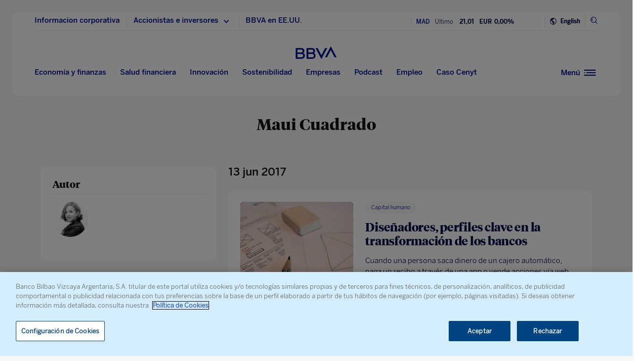

--- FILE ---
content_type: text/html; charset=utf-8
request_url: https://www.bbva.com/wp-content/storage/latest-news/latest-news.html
body_size: 388
content:
<div class="distMostRead">
    <section class="noticia_groupInfo col-md-12 col-sm-12 col-12">
        <div class="noticia_InfoHeader">
            <h3 class="notTitulo">Últimas noticias</h3>
        </div>
        <div class="noticia_InfoTexto">
            <ul class="notListadoLista notLista lista_1col">
                    <li class="listaItem_first"><a href="https://www.bbva.com/es/innovacion/garanti-bbva-mobile-revoluciona-la-banca-digital-en-turquia-en-2025/"><i class="spherica-icon-press"></i><span class="textoIconoColocar">Garanti BBVA Mobile revoluciona la banca digital en Turquía en 2025</span></a></li>
    <li class="listaItem_middle"><a href="https://www.bbva.com/es/pe/como-puedo-viajar-con-mi-mascota-en-peru-y-en-el-extranjero/"><i class="spherica-icon-press"></i><span class="textoIconoColocar">¿Cómo puedo viajar con mi mascota en Perú y en el extranjero?</span></a></li>
    <li class="listaItem_last"><a href="https://www.bbva.com/es/sostenibilidad/la-importancia-del-bienestar-laboral-para-mejorar-la-calidad-del-empleo/"><i class="spherica-icon-press"></i><span class="textoIconoColocar">La importancia del bienestar laboral para mejorar la calidad del empleo</span></a></li>
            </ul>
        </div>
    </section>
</div>

--- FILE ---
content_type: text/html; charset=utf-8
request_url: https://tools.eurolandir.com/tools/ticker/Scrolling/GetInstrumentData/?sid=0.6392976177940544&instrumentID=107821&lang=es-ES&decimalMarket=%2C&thousandGroupMarker=.&timeZone=W.%20Europe%20Standard%20Time&defaultNumberFormat=%23%2C%23%230&companycode=es-boy&getCleanData=false&IsCard=false&PeriodJumpValue=0&CurrencyConvert=&v=v2.1
body_size: 166
content:
{"e":0,"Values":[{"name":"last","Formats":[{"format":"0_#,##0.00","value":"435,00","rawValue":435.0000000000}]},{"changeIndicator":-1,"name":"changePer","Formats":[{"format":"0_+ #,##0.00\\%;- #,##0.00\\%;#,##0.00\\%","value":"- 0,87%","rawValue":-0.8683}]}],"ExtraData":[{"Key":"open","Value":447.5800000000},{"Key":"prevClose","Value":438.8100000000}]}

--- FILE ---
content_type: text/html; charset=utf-8
request_url: https://tools.eurolandir.com/tools/ticker/Scrolling/GetInstrumentData/?sid=0.8468854703147521&instrumentID=17684&lang=es-ES&decimalMarket=%2C&thousandGroupMarker=.&timeZone=W.%20Europe%20Standard%20Time&defaultNumberFormat=%23%2C%23%230&companycode=es-boy&getCleanData=false&IsCard=false&PeriodJumpValue=0&CurrencyConvert=&v=v2.1
body_size: 166
content:
{"e":0,"Values":[{"name":"last","Formats":[{"format":"0_#,##0.00","value":"24,43","rawValue":24.4299000000}]},{"changeIndicator":-1,"name":"changePer","Formats":[{"format":"0_+ #,##0.00\\%;- #,##0.00\\%;#,##0.00\\%","value":"- 0,97%","rawValue":-0.9732}]}],"ExtraData":[{"Key":"open","Value":24.7800000000},{"Key":"prevClose","Value":24.6700000000}]}

--- FILE ---
content_type: application/javascript
request_url: https://www.bbva.com/wp-content/themes/coronita-bbvacom/assets/js/modules/redirections-home-pais.min.js?ver=13.3.0
body_size: 756
content:
jQuery(document).ready(function(){if("prod"==cb_options.env||"pre"==cb_options.env){var a=jQuery(".headerLogo_titular a").attr("href");try{var e="",t=function(){var a=new XMLHttpRequest,a=(a.open("GET",cb_options.site_url+"/bbva-components/utils/info?&project="+cb_options.code_webs_publicas,!1),a.send(null),JSON.parse(a.response));if(200===a.code&&a.data&&a.data.country)return cb_options.user_country=a.data.country,a.data.country.toLowerCase();return!1}()||!1;if(e=t,"es"==cb_options.language&&(!t||"string"!=typeof t||(t=t.toLowerCase(),-1===["ar","co","mx","pe","uy","us","ve"].indexOf(t))?t="":t+="/",jQuery(".col-md-1.hidden-sm.hidden-xs.logo-container").attr("data-href",a+"/"+t),jQuery(".home-redirec").attr("href",a+"/"+t)),e&&"string"==typeof e){var e=e.toLowerCase(),n="",r="",o="";switch(e){case"ar":n="https://www.bbva.com.ar/",o=r="Argentina";break;case"be":n="https://www.bbva.be/",r="Bélgica",o="Belgium";break;case"co":n="https://www.bbva.com.co/",o=r="Colombia";break;case"es":n="https://www.bbva.es/",r="España",o="Spain";break;case"us":n="https://www.bbvacib.com/",r="EE.UU.",o="USA";break;case"fr":n="https://www.bbva.fr/",r="Francia",o="France";break;case"mx":n="https://www.bbva.mx/",r="México",o="Mexico";break;case"it":n="https://www.bbva.it/",r="Italia",o="Italy";break;case"pe":n="https://www.bbva.pe/",r="Perú",o="Peru";break;case"pt":n="https://www.bbva.pt/",o=r="Portugal";break;case"gb":n="https://www.bbvauk.com/",r="Reino Unido",o="United Kingdom";break;case"ch":n="https://www.bbva.ch/",r="Suiza",o="Switzerland";break;case"tr":n="https://www.garantibbva.com.tr",r="Turquía",o="Turkey";break;case"uy":n="https://www.bbva.com.uy/",o=r="Uruguay";break;case"ve":n="https://www.provincial.com/",o=r="Venezuela"}""!=n?(jQuery(".lista_menuTop .linkTransactionalReplace a").attr("href",n),jQuery(".lista_menuTop .linkTransactionalReplace a").attr("target","_blank"),jQuery(".moduloAcAuto .enlaceModuloTransacionalAuto").attr("href",n),jQuery(".moduloAcAuto .enlaceModuloTransacionalAuto").attr("target","_blank"),jQuery("#navegadorMovile-main .linkTransactional a").attr("href",n),jQuery("#navegadorMovile-main .linkTransactional a").attr("target","_blank"),"es"==cb_options.language?(jQuery(".lista_menuTop .linkTransactionalReplace a").text("BBVA en "+r),jQuery("#navegadorMovile-main .linkTransactional a span").text("BBVA en "+r)):(jQuery(".lista_menuTop .linkTransactionalReplace a").text("BBVA in "+o),jQuery("#navegadorMovile-main .linkTransactional a span").text("BBVA in "+o))):jQuery("#navegadorMovile-main .linkTransactional").addClass("hidden")}else jQuery("#navegadorMovile-main .linkTransactional").addClass("hidden")}catch(a){}}else jQuery("#navegadorMovile-main .linkTransactional").addClass("hidden")});


--- FILE ---
content_type: application/javascript
request_url: https://www.bbva.com/wp-content/themes/coronita-bbvacom/assets/js/footer_others.min.js?ver=13.3.0
body_size: 5454
content:
var ContentTypeAudio={},DistributiveComponent=(ContentTypeAudio.Main=function(){function t(){this.audioModalBlock}return t.MODAL_AUDIO_TRIGGER_ELEMENT=".jsLinkModalAudio",t.prototype.createEventListeners=function(){var t=this;$(document).ready(function(e){t.onReady(e)})},t.prototype.onReady=function(e){var n=this;this.audioModalBlock=new ContentTypeAudio.AudioModalBlock,this.audioModalBlock.setContainerElementByDefault(),null!==this.audioModalBlock.containerElement&&(this.audioModalBlock.createEventListeners(),document.querySelectorAll(t.MODAL_AUDIO_TRIGGER_ELEMENT).forEach(function(t){$(t).click(function(e){e.preventDefault();e={title:t.getAttribute("data-title"),url:t.getAttribute("data-url")};n.audioModalBlock.setData(e),n.audioModalBlock.launch()})}))},t}(),ContentTypeAudio.AudioModalBlock=function(){function t(){this.containerElement,this.data,this.titleElement,this.audioContainerElement,this.collectTriggerElement,this.modalPodcast}return t.CONTAINER_QUERY=".jsModalAudio",t.TITLE_QUERY=".jsAudioTitle",t.AUDIO_CONTAINER_QUERY=".jsAudioContainer",t.COLLECT_TRIGGER_QUERY=".jsCollectTrigger",t.prototype.createEventListeners=function(){var t=this;return $(document).ready(function(e){t.onReady(e),$(t.collectTriggerElement).click(function(){t.collect()}),$(".modal-overlay").click(function(){t.collect()}),$(".modalPodcast").click(function(e){"modal-dialog"==e.target.className&&t.collect()})}),this},t.prototype.onReady=function(e){this.titleElement=this.containerElement.querySelector(t.TITLE_QUERY),this.audioContainerElement=this.containerElement.querySelector(t.AUDIO_CONTAINER_QUERY),this.collectTriggerElement=this.containerElement.querySelector(t.COLLECT_TRIGGER_QUERY),this.modalPodcast=new bootstrap.Modal(this.containerElement,{keyboard:!1,backdrop:!1})},t.prototype.setContainerElementByDefault=function(){return this.containerElement=document.querySelector(t.CONTAINER_QUERY),this},t.prototype.setContainerElement=function(e){return this.containerElement=e,this},t.prototype.setData=function(e){return this.data=e,this},t.prototype.launch=function(){$("body").addClass("modal-media"),this.titleElement.innerText=this.data.title,this.audioContainerElement.innerHTML="",this.audioContainerElement.appendChild(this.buildAudio()),this.modalPodcast.show()},t.prototype.collect=function(){$("body").removeClass("modal-media"),this.audioContainerElement.innerHTML="",this.modalPodcast.hide()},t.prototype.buildAudio=function(){var e=document.createElement("audio");return e.setAttribute("class","audioInModal"),e.setAttribute("controls","controls"),e.setAttribute("autoplay","autoplay"),e.setAttribute("src",this.data.url),e},t}(),{}),InfoCorporateComponent=(DistributiveComponent.DynamicPanel=function(){function e(){this.dynamicElement=null,this.destination0Element=null,this.destination1Element=null}return e.prototype.getDynamicElement=function(){return this.dynamicElement},e.prototype.setDynamicElement=function(e){this.dynamicElement=e},e.prototype.getDestination0Element=function(){return this.destination0Element},e.prototype.setDestination0Element=function(e){this.destination0Element=e},e.prototype.getDestination1Element=function(){return this.destination1Element},e.prototype.setDestination1Element=function(e){this.destination1Element=e},e.prototype.changeDestination1Element=function(e){var t=$(document.body).data(HeaderComponent.HeaderAnimate.DATA_STATUS_KEY);parseInt(t)===HeaderComponent.HeaderAnimate.STATUS_LIGHT?(this.moveDynamicElementToDestination0Element(),this.destination1Element=e,this.moveDynamicElementToDestination1Element()):this.destination1Element=e},e.prototype.createEventListeners=function(){var e=this;$(document).ready(function(){$(document).scrollTop(0),e.onHeaderStatusUpdated(),$(document.body).on(HeaderComponent.HeaderAnimate.EVENT_HEADER_STATUS_UPDATED,function(){return e.onHeaderStatusUpdated()}),$(document).scroll(function(){e.onScroll()})})},e.prototype.onScroll=function(){},e.prototype.onHeaderStatusUpdated=function(){var e=$(document.body).data(HeaderComponent.HeaderAnimate.DATA_STATUS_KEY);parseInt(e)===HeaderComponent.HeaderAnimate.STATUS_LIGHT?this.moveDynamicElementToDestination1Element():this.moveDynamicElementToDestination0Element()},e.prototype.moveDynamicElementToDestination0Element=function(){var e=this.getDynamicElement(),t=this.getDestination0Element();$(t).prepend(e),jQuery(".distContentMain").css("padding-top","0px")},e.prototype.moveDynamicElementToDestination1Element=function(){var e=this.getDynamicElement(),t=this.getDestination1Element();$(t).prepend(e),jQuery(".contentDistributive").css("margin-top","0px"),jQuery(".distContentMain").css("padding-top","150px")},e}(),{}),MediaComponent=(InfoCorporateComponent.SideMenu=function(){function o(){this.containerElement,this.navElement,this.activeElement,this.refElementQueryLink,this.infoCorporativeElement,this.footerElement,this.minSizeSection}return o.CONTAINER_ELEMENT_QUERY=".infoCorporative",o.REF_ELEMENT_QUERY=".jsFilterActionList .jsFilterAction",o.REF_ELEMENT_QUERY_LINK=".jsFilterActionList .jsFilterAction a",o.ACTIVE_LABEL_ELEMENT_QUERY=".jsFilterActionListActive",o.NAV_ELEMENT_QUERY=".jsFilterActionControlPanel",o.INFO_CORPORATIVE_ELEMENT=".infoCorpContent",o.INFO_CORPORATIVE_ELEMENT_SECTION=".hrefSection",o.FOOTER_ELEMENT=".footer-main",o.prototype.createEventListeners=function(){var t=this;$(document).ready(function(e){t.onReady(e)})},o.prototype.onReady=function(e){var t=this,n=(this.infoCorporativeElement=document.querySelector(o.INFO_CORPORATIVE_ELEMENT),this.footerElement=document.querySelector(o.FOOTER_ELEMENT),this.containerElement=document.querySelector(o.CONTAINER_ELEMENT_QUERY),this.containerElement.querySelectorAll(o.REF_ELEMENT_QUERY_LINK).forEach(function(e){$(e).click(function(e){t.onRefClick(e,this)})}),$(this.containerElement.querySelector(o.NAV_ELEMENT_QUERY)).click(function(e){t.onNavClick(e)}),this.infoCorporativeElement.style.display="block",$(window).height());this.infoCorporativeElement.querySelectorAll("section").forEach(function(e){n=function(e,t){e=e.getAttribute("class"),e=$(".infoCorpContent section."+e).height();e<t&&(t=e);return t}(e,n)}),this.minSizeSection=n,$(window).scroll(function(e){t.onRefScroll(e)})},o.prototype.onRefClick=function(e,t){t.parentElement.parentElement.querySelectorAll(o.REF_ELEMENT_QUERY).forEach(function(e){t.parentElement===e?e.querySelector("a").classList.add("active"):e.querySelector("a").classList.remove("active")}),this.containerElement.querySelector(o.ACTIVE_LABEL_ELEMENT_QUERY).innerText=t.innerText,this.containerElement.querySelector(o.NAV_ELEMENT_QUERY).checked=!1,this.infoCorporativeElement.style.display="block",this.footerElement.style.display="block";var n=jQuery(t).data("target");jQuery("html, body").animate({scrollTop:jQuery("#"+n).offset().top},1e3)},o.prototype.onNavClick=function(e){1==this.containerElement.querySelector(o.NAV_ELEMENT_QUERY).checked?(this.infoCorporativeElement.style.display="none",this.footerElement.style.display="none"):(this.infoCorporativeElement.style.display="block",this.footerElement.style.display="block")},o.prototype.onRefScroll=function(e){var i,a,t;"block"==this.infoCorporativeElement.style.display&&(i=this.infoCorporativeElement.querySelector(".hrefSection").getAttribute("id"),a=this.minSizeSection,this.infoCorporativeElement.querySelectorAll(".hrefSection").forEach(function(e){var t,n,o=e.getAttribute("id");e=e,t=a,n=$(window).scrollTop(),$(e).offset().top+$(e).height()<n+t&&(i=o),$('a[href*="#'+o+'"]').removeClass("active")}),$('a[href*="#'+i+'"]').addClass("active"),t=$('a[href*="#'+i+'"]'),this.containerElement.querySelector(o.ACTIVE_LABEL_ELEMENT_QUERY).innerText=t[0].innerHTML)},o}(),{}),Media=(MediaComponent.HeaderAnimate=function(e){function t(){return e.call(this)||this}return __extends(t,e),t}(HeaderComponent.HeaderAnimate),MediaComponent.Main=function(){function e(){}return e.getElement=function(){return document.querySelector("main.media-content")},e}(),MediaComponent.MediaBlock=function(){function e(){this.mediaElementInstanceListByCategoryMap={},this.categoryTabElementInstanceByCategoryMap={}}return e.prototype.createEventListeners=function(){$(document).ready(function(){})},e.prototype.onInit=function(){for(var t=this,e=(this.setCategoryTabElementInstanceByCategoryMapDefault(),this.getCategoryTabElementInstanceByCategoryMap()),n=Object.keys(e),o=(this.setMediaElementInstanceListByCategoryMapDefault(),this.getMediaElementInstanceListByCategoryMap()),i=Object.keys(o),a=1;a<i.length;a++)this.disableAllMediaElementInstanceByCategory(i[a]),this.disableTabInstanceByCategory(i[a]);this.enableAllMediaElementInstanceByCategory(i[0]),this.enableTabInstanceByCategory(i[0]);for(a=0;a<n.length;a++)e[n[a]].getElement().addEventListener("click",function(e){t.onCategoryTabElementClick(e,this)})},e.prototype.onCategoryTabElementClick=function(e,t){for(var n=this.getCategoryTabElementInstanceByCategoryMap(),o=(Object.keys(n),this.getMediaElementInstanceListByCategoryMap()),i=Object.keys(o),a=(n[void 0],t.getAttribute("data-media-category")),r=0;r<i.length;r++)i[r]===a?(this.enableAllMediaElementInstanceByCategory(i[r]),this.enableTabInstanceByCategory(i[r])):(this.disableAllMediaElementInstanceByCategory(i[r]),this.disableTabInstanceByCategory(i[r]))},e.prototype.getCategoryTabElementInstanceByCategoryMap=function(){return this.categoryTabElementInstanceByCategoryMap},e.prototype.setCategoryTabElementInstanceByCategoryMapDefault=function(){var o={};MediaComponent.Main.getElement().querySelectorAll("#sidebar .category-list .category-element").forEach(function(e){var t=e.getAttribute("data-media-category"),n=new MediaComponent.CategoryTabElement;n.setElement(e),o[t]=n}),this.categoryTabElementInstanceByCategoryMap=o},e.prototype.enableTabInstanceByCategory=function(e){this.getCategoryTabElementInstanceByCategoryMap()[e].enable()},e.prototype.disableTabInstanceByCategory=function(e){this.getCategoryTabElementInstanceByCategoryMap()[e].disable()},e.prototype.getMediaElementInstanceListByCategoryMap=function(){return this.mediaElementInstanceListByCategoryMap},e.prototype.setMediaElementInstanceListByCategoryMapDefault=function(){var o={};MediaComponent.Main.getElement().querySelectorAll("#sidebar .content .media-category-list .media-category").forEach(function(e){var n=[],t=e.getAttribute("data-media-category");e.querySelectorAll(".media-list .media-element").forEach(function(e){var t=new MediaComponent.MediaElement;t.setElement(e),n.push(t)}),o[t]=n}),this.mediaElementInstanceListByCategoryMap=o},e.prototype.enableAllMediaElementInstanceByCategory=function(e){this.getMediaElementInstanceListByCategoryMap()[e].forEach(function(e){e.enable()})},e.prototype.disableAllMediaElementInstanceByCategory=function(e){this.getMediaElementInstanceListByCategoryMap()[e].forEach(function(e){e.disable()})},e}(),MediaComponent.CategoryTabElement=function(){function e(){this.element=null}return e.CLASS_ENABLED="enabled",e.CLASS_DISABLED="disabled",e.prototype.getElement=function(){return this.element},e.prototype.setElement=function(e){this.element=e},e.prototype.enable=function(){this.element.classList.add(e.CLASS_ENABLED),this.element.classList.remove(e.CLASS_DISABLED)},e.prototype.disable=function(){this.element.classList.add(e.CLASS_DISABLED),this.element.classList.remove(e.CLASS_ENABLED)},e}(),MediaComponent.MediaElement=function(){function e(){this.element=null}return e.CLASS_ENABLED="enabled",e.CLASS_DISABLED="disabled",e.prototype.getElement=function(){},e.prototype.setElement=function(e){this.element=e},e.prototype.enable=function(){this.element.classList.add(e.CLASS_ENABLED),this.element.classList.remove(e.CLASS_DISABLED)},e.prototype.disable=function(){this.element.classList.add(e.CLASS_DISABLED),this.element.classList.remove(e.CLASS_ENABLED)},e}(),{}),Sitemap=(Media.Main=function(){function e(){var t=this;$(document).ready(function(e){t.onReady(e)})}return e.DETAIL_VIDEO=".detail_video",e.HEADER_SIDEBAR="#sidebar header",e.CONTENT_SIDEBAR=".content",e.prototype.createEventListeners=function(){var r={Android:function(){return navigator.userAgent.match(/Android/i)},BlackBerry:function(){return navigator.userAgent.match(/BlackBerry/i)},iOS:function(){return navigator.userAgent.match(/iPhone|iPad|iPod/i)},Opera:function(){return navigator.userAgent.match(/Opera Mini/i)},Windows:function(){return navigator.userAgent.match(/IEMobile/i)},any:function(){return r.Android()||r.BlackBerry()||r.iOS()||r.Opera()||r.Windows()}};$(".media-list .media-element .mediaElementBg").click(function(e){jQuery(".categoryContentList .category-element-content .category-element a").each(function(e,t){jQuery(this).hasClass("active")&&(n=jQuery(this).parent().attr("class").split(" ")[1])}),e.preventDefault(),$("."+n+" .media-element").each(function(e,t){$(this).children().removeClass("active")}),$(this).addClass("active");var n,t,o,i,a=jQuery(this).parent().data("id");switch(jQuery(this).parent().data("type")){case"video":jQuery("#content").is(":visible")?(jQuery("#content .detail_"+n).remove(),jQuery("#content").prepend('<article class="detail_video detail_page"><div id="block-video" class="mediaDetHeader"><div id="top" class="row detContHeader"><div class="component_video"><div class="videoCapture" style="background-image: url('+(""!=coronita_media.videos[a].image["1920x0-c-f"]?coronita_media.videos[a].image:coronita_media.videos[a].video)["1920x0-c-f"]+')"><a href="#" class="play" data-url="'+coronita_media.videos[a].video.url+'"><i class="icon-commu_videoplayline"></i></a></div></div></div></div><div id="block-article"><div class="row detContContent"><div class="detTitleHeader"><div class="container"><div class="row"><div class="col-md-offset-1 col-md-10 col-sm-12 col-xs-12"><h1 class="article-title"><a href="'+coronita_media.videos[a].link+'">'+coronita_media.videos[a].title+'</a></h1><div class="detMediaIntro">'+coronita_media.videos[a].excerpt+'</div><p class="detMediaLink"><a href="'+coronita_media.videos[a].link+'"><i class="icon-nav_visualize"></i><span>'+("es"==cb_options.language?"Ver noticia de vídeo":"Watch video news")+"</span></a></p></div></div></div></div></div></div></article>"),window.coronita.contentTypeVideo.createEventListeners(),jQuery(".detail_video #block-video #top .component_video .videoCapture .play").click()):(t=coronita_media.videos[a].title,o=coronita_media.videos[a].video.type,i=coronita_media.videos[a].video.url,jQuery("#content .detail_"+n).remove(),jQuery("#content").prepend('<article class="detail_video detail_page"><div id="block-video" class="mediaDetHeader"><div id="top" class="row detContHeader"><div class="component_video"><div class="videoCapture" style="background-image: url('+(""!=coronita_media.videos[a].image["1920x0-c-f"]?coronita_media.videos[a].image:coronita_media.videos[a].video)["1920x0-c-f"]+')">\n<a href="#" class="linkImage linkModalVideo jsLinkModalVideo" data-platform="'+o+'" data-title="'+t+'" data-url="'+i+'"><i class="icon-commu_videoplayline"></i></a></div></div></div></div><div id="block-article"><div class="row detContContent"><div class="detTitleHeader"><div class="container"><div class="row"><div class="col-md-offset-1 col-md-10 col-sm-12 col-xs-12"><h1 class="article-title"><a href="'+coronita_media.videos[a].link+'">'+coronita_media.videos[a].title+'</a></h1><div class="detMediaIntro">'+coronita_media.videos[a].excerpt+'</div><p class="detMediaLink"><a href="'+coronita_media.videos[a].link+'"><i class="icon-nav_visualize"></i><span>'+("es"==cb_options.language?"Ver noticia de vídeo":"Watch video news")+"</span></a></p></div></div></div></div></div></div></article>"),window.coronita.contentTypeVideo.createEventListeners(),setTimeout(function(){jQuery(".detail_video #block-video #top .component_video .videoCapture .jsLinkModalVideo").click()},200));break;case"gallery":r.any()&&jQuery(window).width()<993?window.location.href=coronita_media.galleries[a].link:(jQuery("#content .detail_"+n).remove(),jQuery("#content").prepend('<article class="detail_gallery detail_page"><div id="block-gallery" class="mediaDetHeader"><div id="top" class="row detContHeader"><div class="contIcon"><a href="'+coronita_media.galleries[a].link+'"><i class="icon-others_furniture"></i></a></div><div class="detContHeaderBg" style="background-image: url('+coronita_media.galleries[a].galleryFirstImg+')"></div></div></div><div id="block-article"><div class="row detContContent"><div class="detTitleHeader"><div class="container"><div class="row"><div class="col-md-offset-1 col-md-10 col-sm-12 col-xs-12"><h1 class="article-title"><a href="'+coronita_media.galleries[a].link+'">'+coronita_media.galleries[a].title+'</a></h1><div class="detMediaIntro">'+coronita_media.galleries[a].excerpt+'</div><p class="detMediaLink"><a href="'+coronita_media.galleries[a].link+'"><i class="icon-nav_visualize"></i><span>'+("es"==cb_options.language?"Ver galería de imágenes":"Watch image gallery")+"</span></a></p></div></div></div></div></div></div></article>"));break;case"podcast":jQuery("#content .detail_"+n).remove(),jQuery("#content").prepend('<article class="detail_podcast detail_page"><div id="block-podcast" class="mediaDetHeader"><div id="top" class="row detContHeader"><div class="contIcon"><a href="#" class="jsLinkModalAudio" data-title="'+coronita_media.podcast[a].podcast.title+'" data-url="'+coronita_media.podcast[a].podcast.audio+'"><i class="icon-commu_audio"></i></a></div><div class="detContHeaderBg" style="background-image: url('+(""!=coronita_media.podcast[a].image["1920x0-c-f"]?coronita_media.podcast[a].image["1920x0-c-f"]:coronita_media.podcast[a].image["1920x0-c-f-default"])+')"></div></div></div><div id="block-article"><div class="row detContContent"><div class="detTitleHeader"><div class="container"><div class="row"><div class="col-md-offset-1 col-md-10 col-sm-12 col-xs-12"><h1 class="article-title"><a href="'+coronita_media.podcast[a].link+'">'+coronita_media.podcast[a].title+'</a></h1><div class="detMediaIntro">'+coronita_media.podcast[a].excerpt+'</div><p class="detMediaLink"><a href="#" class="jsLinkModalAudio" data-title="'+coronita_media.podcast[a].podcast.title+'" data-url="'+coronita_media.podcast[a].podcast.audio+'"><i class="icon-commu_audio"></i><span>'+("es"==cb_options.language?"Escuchar Podcast":"Listen podcast")+"</span></a></p></div></div></div></div></div></div></article>"),window.coronita.contentTypeAudio.createEventListeners()}})},e.prototype.onReady=function(e){jQuery(".content .media-category-list .media-category .media-list .media-element:first-child .mediaElementBg").addClass("active"),jQuery(".categoryContentList .category-element-content .category-element a").click(function(e){0==jQuery(".videoCapture").length&&(jQuery("#content .detail_video").remove(),t=jQuery(".media-type-video .active").parent().data("id"),jQuery("#content").prepend('<article class="detail_video detail_page"><div id="block-video" class="mediaDetHeader"><div id="top" class="row detContHeader"><div class="component_video"><div class="videoCapture" style="background-image: url('+(""!=coronita_media.videos[t].image["1920x0-c-f"]?coronita_media.videos[t].image:coronita_media.videos[t].video)["1920x0-c-f"]+')"><a href="#" class="play" data-url="'+coronita_media.videos[t].video.url+'"><i class="icon-commu_videoplayline"></i></a></div></div></div></div><div id="block-article"><div class="row detContContent"><div class="detTitleHeader"><div class="container"><div class="row"><div class="col-md-offset-1 col-md-10 col-sm-12 col-xs-12"><h1 class="article-title"><a href="'+coronita_media.videos[t].link+'">'+coronita_media.videos[t].title+'</a></h1><div class="detMediaIntro">'+coronita_media.videos[t].excerpt+'</div><p class="detMediaLink"><a href="'+coronita_media.videos[t].link+'"><i class="icon-nav_visualize"></i><span>'+("es"==cb_options.language?"Ver noticia de vídeo":"Watch video news")+"</span></a></p></div></div></div></div></div></div></article>"),window.coronita.contentTypeVideo.createEventListeners()),e.preventDefault(),jQuery(".categoryContentList .category-element-content .category-element").each(function(e,t){$(this).children().removeClass("active")}),$(this).addClass("active");var t=jQuery(this).parent().attr("class").split(" ")[1];jQuery(".content .media-category-list .media-category .media-list").each(function(e,t){$(this).css("display","none")}),jQuery(".content .media-category-list .media-category .contPagination").each(function(e,t){$(this).css("display","none")}),jQuery(".content .media-category-list .media-category ."+t).css("display","block"),jQuery("#content .detail_page").each(function(e,t){$(this).css("display","none")}),jQuery("#content .detail_"+t).css("display","block")})},e}(),{}),CorporateDownload=(Sitemap.AnchorControl=function(){function e(){}return e.prototype.createEventListeners=function(){var t=this;$(function(e){t.onReady(e)})},e.prototype.onReady=function(e){var t=location.hash;0<t.length&&0<jQuery(t).length&&setTimeout(()=>{var e=(e=jQuery(t).css("scroll-margin-top")).replace("px","");jQuery("html, body").scrollTop(jQuery(t).offset().top-parseInt(e))},250)},e}(),{});CorporateDownload.FilterManager=function(){function e(e){this.type_selector=e,this.filterAction=new CorporateDownload.FilterAction(this),this.filterContent=new CorporateDownload.FilterContent(this)}return e.prototype.createEventListeners=function(){var e=this;$(document).ready(function(){e.onInit()}),this.filterAction.createElementListEventListeners()},e.prototype.onInit=function(){var n=this;this.filterContent.getElementList().forEach(function(e,t){0===t?n.filterContent.showElementByIndex(0):n.filterContent.hideElementByIndex(t)})},e}(),CorporateDownload.FilterAction=function(){function i(e){this.filterManagerInstance=e,this.CONTAINER_ELEMENT_QUERY=e.type_selector+" .jsFilterActionList",this.ELEMENT_LIST_QUERY=this.CONTAINER_ELEMENT_QUERY+" .jsFilterAction",this.ACTIVE_FILTER_ELEMENT_QUERY=e.type_selector+" .jsFilterActionListActive",this.INPUT_PANEL_CONTROL_ELEMENT=e.type_selector+" .jsFilterActionControlPanel"}return i.FILTER_ACTIVE_CLASS="active",i.prototype.getContainerElement=function(){return document.querySelector(this.CONTAINER_ELEMENT_QUERY)},i.prototype.getElementList=function(){return document.querySelectorAll(this.ELEMENT_LIST_QUERY)},i.prototype.getActiveFilterElement=function(){return document.querySelector(this.ACTIVE_FILTER_ELEMENT_QUERY)},i.prototype.getInputPanelControlElement=function(){return document.querySelector(this.INPUT_PANEL_CONTROL_ELEMENT)},i.prototype.createElementListEventListeners=function(){var t=this;$(document).ready(function(e){t.onInit()})},i.prototype.onInit=function(e){var n=this;this.getElementList().forEach(function(e,t){0===t?n.activeFilterActionByIndex(t):n.filterManagerInstance.filterContent.showElementByIndex(t-1),e.addEventListener("click",function(e){n.onFilterActionClick(e,this),$(document).scroll()})})},i.prototype.onFilterActionClick=function(e,n){e.preventDefault();var o=this,i=(this.filterManagerInstance.filterContent.getElementList(),!1);o.getElementList().forEach(function(e,t){n===e?(o.activeFilterActionByIndex(t),0===t?i=!0:o.filterManagerInstance.filterContent.showElementByIndex(t-1)):!0===i?o.filterManagerInstance.filterContent.showElementByIndex(t-1):0!==t&&o.filterManagerInstance.filterContent.hideElementByIndex(t-1)})},i.prototype.activeFilterActionByIndex=function(e){var n=this,t=this.getElementList(),o=t[e];t.forEach(function(e){var t;o===e?(t=e.querySelector("a").innerHTML,e.classList.add(i.FILTER_ACTIVE_CLASS),n.getActiveFilterElement().innerText=t,n.getInputPanelControlElement().checked=!1):e.classList.remove(i.FILTER_ACTIVE_CLASS)})},i}(),CorporateDownload.FilterContent=function(){function e(e){this.filterManagerInstance=e,this.CONTAINER_ELEMENT_QUERY=e.type_selector+" .jsFilterContentList",this.ELEMENT_LIST_QUERY=this.CONTAINER_ELEMENT_QUERY+" .jsFilterContent"}return e.prototype.getContainerElement=function(){return document.querySelector(this.CONTAINER_ELEMENT_QUERY)},e.prototype.getElementList=function(){return this.getContainerElement().querySelectorAll(this.ELEMENT_LIST_QUERY)},e.prototype.createElementListEventListeners=function(){this.getElementList().forEach(function(e){})},e.prototype.showElementByIndex=function(e){this.getElementList()[e].style.display=""},e.prototype.hideElementByIndex=function(e){this.getElementList()[e].style.display="none"},e}(),CorporateDownload.DownloadManager=function(){function e(){this.itemManager=new CorporateDownload.ItemManager(this),this.downloadBlock=new CorporateDownload.DownloadBlock(this),this.downloadListChangeEvent=null,this.downloadList=[]}return e.ON_DOWNLOAD_LIST_CHANGE_EVENT_NAME="corporate_download_download_manager_ev_1",e.prototype.getDownloadList=function(){return this.downloadList},e.prototype.setDownloadList=function(e){this.downloadList=e},e.prototype.addDownload=function(e){this.downloadList.push(e),document.dispatchEvent(this.downloadListChangeEvent)},e.prototype.removeDownloadByIndex=function(e){this.downloadList.splice(e,1),document.dispatchEvent(this.downloadListChangeEvent)},e.prototype.cleanDownloadList=function(e){this.downloadList=[],document.dispatchEvent(this.downloadListChangeEvent),this.itemManager.resetAllItemElement()},e.prototype.createEventListeners=function(){var e=this;this.itemManager.createEventListeners(),this.downloadBlock.createEventListeners(),$(document).ready(function(){e.onInit()})},e.prototype.reloadEventListeners=function(){this.itemManager.createEventListeners()},e.prototype.createEventDispatchers=function(){this.downloadListChangeEvent=new CustomEvent(e.ON_DOWNLOAD_LIST_CHANGE_EVENT_NAME)},e.prototype.onInit=function(){$(".corpDownloadSubmit").addClass("jsHidden"),this.createEventDispatchers()},e}(),CorporateDownload.ItemManager=function(){function n(e){this.downloadManager=e}return n.ITEM_ELEMENT_LIST_QUERY=".images .jsDownloadItem, .documents .jsDownloadItem",n.ITEM_ATTR_URL="data-url",n.ITEM_INPUT_CHECK_ELEMENT=".jsCheckElement",n.prototype.getItemElementList=function(){return document.querySelectorAll(n.ITEM_ELEMENT_LIST_QUERY)},n.prototype.createEventListeners=function(){var t=this;$(document).ready(function(e){t.onInit(e)})},n.prototype.onInit=function(){var t=this;this.getItemElementList().forEach(function(e){$(e).off("click").on("click",function(e){t.onItemElementClick(e,this)})})},n.prototype.resetAllItemElement=function(){var t=this;this.getItemElementList().forEach(function(e){t.disableItemCheckElement(e)}),$(".corpDownloadSubmit").removeClass("jsShow"),$(".corpDownloadSubmit").removeClass("jsHide"),$(".corpDownloadSubmit").addClass("jsHidden")},n.prototype.onItemElementClick=function(e,t){e.preventDefault(),t.querySelector(n.ITEM_INPUT_CHECK_ELEMENT).checked?(this.disableItemCheckElement(t),this.removeItemFromDownloadList(t)):(this.enableItemCheckElement(t),this.addItemFromDownloadList(t)),0===this.downloadManager.getDownloadList().length?($(".corpDownloadSubmit").removeClass("jsShow"),$(".corpDownloadSubmit").addClass("jsHide")):($(".corpDownloadSubmit").removeClass("jsHidden"),$(".corpDownloadSubmit").removeClass("jsHide"),$(".corpDownloadSubmit").addClass("jsShow"))},n.prototype.enableItemCheckElement=function(e){e.querySelector(n.ITEM_INPUT_CHECK_ELEMENT).checked=!0},n.prototype.disableItemCheckElement=function(e){e.querySelector(n.ITEM_INPUT_CHECK_ELEMENT).checked=!1},n.prototype.addItemFromDownloadList=function(e){e=e.getAttribute(n.ITEM_ATTR_URL);-1===this.downloadManager.getDownloadList().indexOf(e)&&this.downloadManager.addDownload(e)},n.prototype.removeItemFromDownloadList=function(e){e=e.getAttribute(n.ITEM_ATTR_URL),e=this.downloadManager.getDownloadList().indexOf(e);-1!==e&&this.downloadManager.removeDownloadByIndex(e)},n}(),CorporateDownload.DownloadBlock=function(){function e(e){this.downloadManager=e}return e.ITEM_COUNTER_ELEMENT=".jsDownloadItemsCounter",e.REQUEST_DOWNLOAD_ELEMENT=".jsDownloadRequest",e.prototype.getItemCounterElement=function(){return document.querySelector(e.ITEM_COUNTER_ELEMENT)},e.prototype.getRequestDownloadElement=function(){return document.querySelector(e.REQUEST_DOWNLOAD_ELEMENT)},e.prototype.createEventListeners=function(){var t=this;$(document).ready(function(e){t.onInit(e),$(t.getRequestDownloadElement()).click(function(e){t.onRequestDownloadElementClick(e)})}),document.addEventListener(CorporateDownload.DownloadManager.ON_DOWNLOAD_LIST_CHANGE_EVENT_NAME,function(e){t.onDownloadListChange(e)})},e.prototype.onInit=function(e){this.onDownloadListChange(e)},e.prototype.onRequestDownloadElementClick=function(e){e.preventDefault(),this.ajaxGenerateDownloadByDownloadList()},e.prototype.onDownloadListChange=function(e){var t=this.downloadManager.getDownloadList().length;this.getItemCounterElement().innerText=t},e.prototype.ajaxGenerateDownloadByDownloadList=function(){var o,i,a,r=this.downloadManager.getDownloadList();r.length&&(o=(new Date).toISOString(),i=new JSZip,a=0,r.forEach(function(e){var n=new String(e).substring(e.lastIndexOf("/")+1);JSZipUtils.getBinaryContent(e,function(e,t){if(e)throw e;i.file(n,t,{binary:!0}),++a==r.length&&i.generateAsync({type:"blob"}).then(function(e){saveAs(e,"bbva_com"+o+".zip")})})}))},e}();


--- FILE ---
content_type: application/javascript
request_url: https://www.bbva.com/wp-content/themes/coronita-bbvacom/assets/js/modules/latest-news.min.js?ver=13.3.0
body_size: 28
content:
$(document).ready(function(){$(".distMostRead").length&&$.ajax({method:"get",url:cb_options.storage_path+"latest-news/latest-news.html",success:function(t){var e=$(".distMostRead").parent();$(".distMostRead").remove(),e.append(t)}})});
